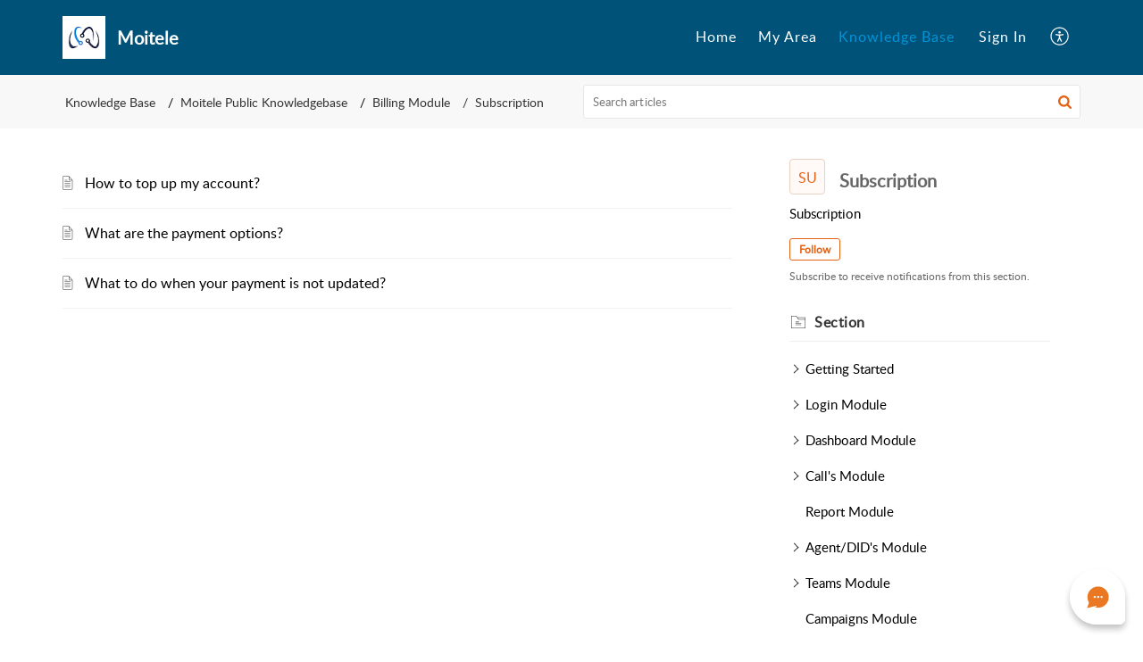

--- FILE ---
content_type: application/javascript;charset=UTF-8
request_url: https://desk.zoho.com/portal/api/web/inapp/595018000000263171?orgId=747664327
body_size: 1933
content:
window.ZohoHCAsap=window.ZohoHCAsap||function(a, b) {window.ZohoHCAsap[a] = b};window.ZohoHCAsap.nonceScript=window.document.querySelector("script[nonce]");if(window.ZohoHCAsap.nonceScript){window.ZohoHCAsap.nonce= window.ZohoHCAsap.nonceScript.nonce || window.ZohoHCAsap.nonceScript.getAttribute("nonce") || false;};window.ZohoHCAsap('_defaultoptions' ,{"_helpCenterUrl":"https://support.moitele.com/portal/","chatDetails":{"salesIqChat":{"isEnabled":true,"properties":{"visibility":"EVERYONE","widgetcode":"siq8ded9f5f3cf5f268e5a52d0af2d0208e08f7743a1b8832df083378b9b5bc81e9","chatDepartmentIds":null,"version":"v2.0","url":"https://salesiq.zoho.com/widget","chatType":"INTERNAL_SALESIQ"}},"ziaGuides":{}},"departmentId":"-1","tabs":[{"tabName":"HOME","name":"Home","isdefault":true,"position":"0","status":true},{"tabName":"TICKETS","name":"Tickets","isdefault":false,"position":"1","status":true},{"tabName":"ADDTICKET","name":"Submit a Ticket","isdefault":false,"position":"2","status":false},{"tabName":"KB","name":"Knowledge Base","isdefault":false,"position":"3","status":true},{"tabName":"ZOHOCHAT","name":"Chat","isdefault":false,"position":"5","status":true}],"_helpCenterName":"moitele","editorPath":"https://static.zohocdn.com/zoho-desk-editor/","i18NLangFile":"en_US","_orgId":"edbsnc844796046366dcbc639f7aa9174efd9c12d21a0cfa3e087d4cbbdcc27955592","livechatConfig":{"visibility":"EVERYONE","widgetcode":"siq8ded9f5f3cf5f268e5a52d0af2d0208e08f7743a1b8832df083378b9b5bc81e9","chatDepartmentIds":null,"version":"v2.0","url":"https://salesiq.zoho.com/widget","chatType":"INTERNAL_SALESIQ"},"isNewCaptchaEnabled":true,"isOldChatConfig":true,"poweredByDomain":"zoho.com","id":"595018000000263171","_staticPath":"https://static.zohocdn.com/zohodeskoldasap/asapweb/","lang":"en_US","_version":"https://desk.zoho.com/portal/api/","editorVersion":"5.3.8","isMultilingualEnabledForOrg":true,"_helpCenterDepartmentId":"595018000000006907","editorUrl":"https://static.zohocdn.com/zoho-desk-editor/EV5.3.8/js/ZohoDeskEditor.js","activeLocales":[{"i18nLocaleName":"English","name":"Moitele","locale":"en","type":"DEFAULT","status":"ACCESIBLE_IN_HELPCENTER"}],"_basedomain":"https://desk.zoho.com","communityTopicTypes":{"defaultTopicType":"QUESTION","topicTypes":["ANNOUNCEMENT","QUESTION","IDEA","PROBLEM"]},"myAppPortalId":"747664327","deploymentType":"US","name":"How may I help you ?","styles":{"customThemeColors":{"button":{"secondaryBg":"#e3e5ea","primaryBg":"#Ea7823","primaryTextColor":"#ffffff","secondaryTextColor":"#666"},"accentBg":"#Ea7823","fontFamily":"DEFAULT","headerAndFab":{"secoundaryBg":"#fff","primaryBg":"#fff","textColor":"#Ea7823"},"footer":{"secoundaryBg":"#ffffff","primaryBg":"#ffffff","primaryTextColor":"#333","separatorBgColor":"#e2e2e2","secoundaryTextColor":"#Ea7823"},"text":{"primaryColor":"#444444","secondaryColor":"#555555"},"body":{"secoundaryBg":"#ffffff","borderColor":"#e9e9e9","primaryBg":"#ffffff"}},"shape":"BUBBLE","icon":"ZOHOCHAT","isPoweredByEnabled":false,"theme":"CUSTOMTHEME","position":"BOTTOM RIGHT","boxshadow":{"elevation":"3","isactive":"false","opacity":"4"},"customLauncherIconURL":""},"_preferences":{"isKBWatchListEnabled":true,"isAccountTicketViewable":false,"isArticleUpdatedTimeVisible":true,"isMultiLayoutGridViewEnabled":true,"articleFeedbackFormOnDislike":"anonymous","isSEONoIndexNoFollowSetAcrossAllPages":false,"isSignUpFormCustomized":false,"tocPosition":"top","showFeedbackFormOnDislike":true,"isTicketViewsEnabled":true,"isCustomStatusFilterEnabled":false,"isArticleAuthorInfoVisible":false,"isSelfSignUp":false,"isImageWaitEnabled":true,"isKBEndUsersCommentEnabled":false,"isCommunityEnabled":false,"isKBModerationEnabled":true,"isTocEnabled":true,"isClientDebuggingEnabled":false,"isPayloadEncryptionEnabled":false,"guestUserAccessRestriction":{"submitTicket":false},"signupFormLayout":"STATIC_FORM","isUserDeletionEnabled":true,"isSEOSetAcrossAllPages":true,"isHelpCenterPublic":true,"searchScope":"global","isKBCommentAttachmentsEnabled":true,"isCommunityAtMentionEnabled":true,"imageWaitingTime":"1000","isMultilingualEnabled":false,"communityLandingPage":"allcategory","isKBEnabled":true,"isSecondaryContactsEnabled":false,"isKBCommentsRecycleBinEnabled":true,"isOnHoldEnabled":true,"isContactAccountMultiMappingEnabled":false,"isOTPBasedAuthenticationEnabled":false,"isGamificationEnabled":false,"isTagsEnabled":true},"status":"ACTIVE"});window.ZohoHCAsap._defaultoptions.nonce=window.ZohoHCAsap.nonce;(function(){ var s=document.createElement('script');s.type='text/javascript';s.src='https://static.zohocdn.com/zohodeskoldasap/asapweb/zohohcasap-efc-sdk-v1.0.d3770038625f525f991d.js';if(window.ZohoHCAsap.nonce){s.setAttribute('nonce', window.ZohoHCAsap.nonce)};document.getElementsByTagName('head')[0].appendChild(s) })();